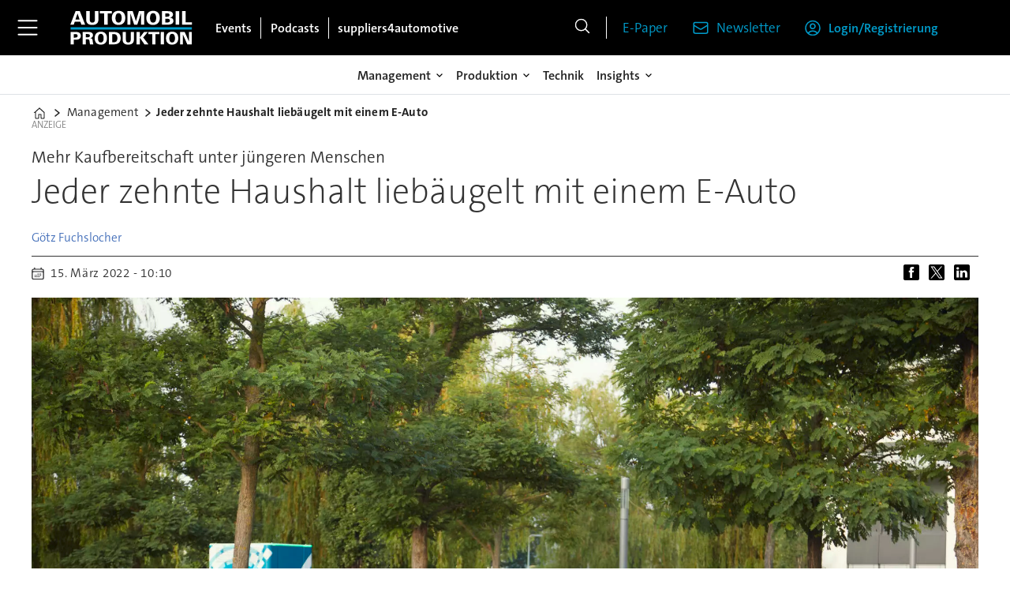

--- FILE ---
content_type: text/html; charset=utf-8
request_url: https://www.google.com/recaptcha/api2/aframe
body_size: 270
content:
<!DOCTYPE HTML><html><head><meta http-equiv="content-type" content="text/html; charset=UTF-8"></head><body><script nonce="gh64qtzUnER9VNWHWHxCGw">/** Anti-fraud and anti-abuse applications only. See google.com/recaptcha */ try{var clients={'sodar':'https://pagead2.googlesyndication.com/pagead/sodar?'};window.addEventListener("message",function(a){try{if(a.source===window.parent){var b=JSON.parse(a.data);var c=clients[b['id']];if(c){var d=document.createElement('img');d.src=c+b['params']+'&rc='+(localStorage.getItem("rc::a")?sessionStorage.getItem("rc::b"):"");window.document.body.appendChild(d);sessionStorage.setItem("rc::e",parseInt(sessionStorage.getItem("rc::e")||0)+1);localStorage.setItem("rc::h",'1769257010306');}}}catch(b){}});window.parent.postMessage("_grecaptcha_ready", "*");}catch(b){}</script></body></html>

--- FILE ---
content_type: text/javascript;charset=utf-8
request_url: https://id.cxense.com/public/user/id?json=%7B%22identities%22%3A%5B%7B%22type%22%3A%22ckp%22%2C%22id%22%3A%22mks9xx9d2x9j0fl8%22%7D%2C%7B%22type%22%3A%22lst%22%2C%22id%22%3A%221sx3kh7ua2a1d3b653qcmqn93i%22%7D%2C%7B%22type%22%3A%22cst%22%2C%22id%22%3A%221sx3kh7ua2a1d3b653qcmqn93i%22%7D%5D%7D&callback=cXJsonpCB2
body_size: 204
content:
/**/
cXJsonpCB2({"httpStatus":200,"response":{"userId":"cx:ztbpanql19238eis2d2z5g07:1uizgxe7uryzm","newUser":false}})

--- FILE ---
content_type: text/javascript;charset=utf-8
request_url: https://api.cxense.com/public/widget/data?json=%7B%22context%22%3A%7B%22referrer%22%3A%22%22%2C%22categories%22%3A%7B%22testgroup%22%3A%2252%22%7D%2C%22parameters%22%3A%5B%7B%22key%22%3A%22userState%22%2C%22value%22%3A%22anon%22%7D%2C%7B%22key%22%3A%22testgroup%22%2C%22value%22%3A%2252%22%7D%5D%2C%22autoRefresh%22%3Afalse%2C%22url%22%3A%22https%3A%2F%2Fwww.automobil-produktion.de%2Fmanagement%2Fjeder-zehnte-haushalt-liebaeugelt-mit-einem-eauto%2F1066561%22%2C%22browserTimezone%22%3A%220%22%7D%2C%22widgetId%22%3A%223cec271a70a953b0d05482c78472d746795a5f2c%22%2C%22user%22%3A%7B%22ids%22%3A%7B%22usi%22%3A%22mks9xx9d2x9j0fl8%22%7D%7D%2C%22prnd%22%3A%22mks9xx9cl05uuxz5%22%7D&media=javascript&sid=3612244061517388496&widgetId=3cec271a70a953b0d05482c78472d746795a5f2c&resizeToContentSize=true&useSecureUrls=true&usi=mks9xx9d2x9j0fl8&rnd=1703557691&prnd=mks9xx9cl05uuxz5&tzo=0&callback=cXJsonpCB1
body_size: 1442
content:
/**/
cXJsonpCB1({"httpStatus":200,"response":{"items":[],"template":"<div data-cx_cx5x tmp:class=\"cx-flex-module\">\n  <!--%\n  var items = data.response.items;\n  for (var i = 0; i < items.length; i++) {\n    var item = items[i];\n    var itemImage = item.dominantthumbnail || '';\n    var itemFull  = item.dominantimage || item.dominantthumbnail || '';\n    var title     = item.title || '';\n  %-->\n\n  <!--% if (itemImage) { %-->\n  <a tmp:id=\"{{cX.CCE.clickTracker(item)}}\" tmp:class=\"cx-item\"\n     tmp:href=\"{{item.url}}\" tmp:target=\"_top\" tmp:title=\"{{title}}\" aria-label=\"{{title}}\">\n    <img\n      tmp:src=\"{{itemImage}}\"\n      tmp:srcset=\"{{itemImage}} 320w, {{itemImage}} 480w, {{itemFull}} 640w, {{itemFull}} 768w, {{itemFull}} 960w, {{itemFull}} 1220w\"\n      tmp:sizes=\"(max-width:520px) calc(100vw - 32px), (max-width:680px) calc(50vw - 24px), (max-width:900px) calc(33.33vw - 24px), 300px\"\n      tmp:alt=\"{{title}}\"\n      loading=\"lazy\" decoding=\"async\" width=\"600\" height=\"400\">\n    <h3>{{title}}</h3>\n  </a>\n  <!--% } else { %-->\n  <a tmp:id=\"{{cX.CCE.clickTracker(item)}}\" tmp:class=\"cx-item text-only\"\n     tmp:href=\"{{item.url}}\" tmp:target=\"_top\" tmp:title=\"{{title}}\" aria-label=\"{{title}}\">\n    <h3>{{title}}</h3>\n    <!--% if (item.description) { %--><span>{{item.description}}</span><!--% } %-->\n  </a>\n  <!--% } %-->\n  <!--% } %-->\n</div>\n","style":"@import url('https://fonts.googleapis.com/css2?family=Roboto&display=swap');\n\n.cx-flex-module[data-cx_cx5x] {\n  --cx-columns: 4;\n  --cx-gap: 16px;\n  --cx-image-height: 115px; /* <<< halbe Höhe */\n  --cx-bg: transparent;\n  --cx-fg:#fff;\n  --cx-font:'TheSansC5', arial, helvetica, sans-serif;\n  --cx-font-size:18px;\n\n  display:grid;\n  grid-template-columns: repeat(var(--cx-columns), minmax(0,1fr));\n  column-gap: var(--cx-gap);\n  row-gap: 20px;\n                                                                                                \n  max-width:1220px;\n  margin:0 auto;\n  padding: var(--cx-gap);\n  background: var(--cx-bg);\n  box-sizing:border-box;}\n\n.cx-flex-module[data-cx_cx5x] .cx-item {\n  display:block;\n  text-decoration:none;\n  background:transparent;\n/*  transition: transform .15s ease, box-shadow .15s ease;*/\n}\n\n.cx-flex-module[data-cx_cx5x] .cx-item.text-only {\n    background: #FAFAFA;\n    padding: 15px;\n    box-sizing: border-box;\n}\n\n.cx-flex-module[data-cx_cx5x] img {\n  width:100%;\n  height:var(--cx-image-height);\n  object-fit:cover;\n  display:block;\n  background:#111;\n}\n\n.cx-flex-module[data-cx_cx5x] .cx-item h3 {\n  font-family:var(--cx-font);\n  font-size:var(--cx-font-size);\n  font-weight:700;\n  color:var(--cx-fg);\n  line-height:1.25;\n  margin:12px 0 0 0;\n  text-decoration:none;\n}\n\n.cx-flex-module[data-cx_cx5x] .cx-item.text-only span {\n  font-family:var(--cx-font);\n  font-size:90%;\n  color:rgba(255,255,255,.7);\n  line-height:1.35;\n}\n\n.cx-flex-module[data-cx_cx5x] .cx-item:hover {\n    opacity: 0.95;\n}\n\n.cx-flex-module[data-cx_cx5x] .cx-item:hover h3 {\n    color:var(--cx-fg);\n \ttext-decoration: underline;\n}\n\n@media screen and (max-width: 600px) {\n    .cx-flex-module[data-cx_cx5x] {\n    --cx-columns: 2; /* <<< Zeigt 2 Elemente pro Zeile */\n  } \n  \n    .cx-flex-module[data-cx_cx5x] .cx-item {\nwidth: calc(100% - 4 * var(--cx-item-gap)); height: unset; margin: var(--cx-item-gap) calc(2 * var(--cx-item-gap)); }\n\n    .cx-flex-module[data-cx_cx5x] .cx-item h3 {\n        font-size: 5vw;\n    }\n\n    .cx-flex-module[data-cx_cx5x] img {\n        height:var(--cx-image-height);\n    }\n}\n\n/* IE10+ */\n@media screen\\0 {\n    .cx-flex-module[data-cx_cx5x] {\n        background: #FFF;\n        padding: 4px;\n    }\n\n    .cx-flex-module[data-cx_cx5x] .cx-item {\n        width: calc(33% - 12px);\n        margin: 4px;\n    }\n\n    .cx-flex-module[data-cx_cx5x] img {\n        min-height: auto;\n    }\n\n    .cx-flex-module[data-cx_cx5x] .cx-item h3 {\n        font-family: Roboto, arial, helvetica, sans-serif;\n        font-size: 14px;\n        color: #555;\n        margin: 5px 0;\n    }\n\n    .cx-flex-module[data-cx_cx5x] .cx-item:hover h3 {\n        color: #000;\n    }\n\n    .cx-flex-module[data-cx_cx5x] .cx-item.text-only span {\n        font-family: Roboto, arial, helvetica, sans-serif;\n        color: #AAA;\n    }\n}","prnd":"mks9xx9cl05uuxz5"}})

--- FILE ---
content_type: application/javascript
request_url: https://id-eu.piano.io/id/api/v1/identity/token/verify?browser_id=mks9xx9d2x9j0fl8&page_view_id=mks9xx9cl05uuxz5&content_type=article&page_title=Studie%3A+Jeder+zehnte+Haushalt+plant+E-Autokauf&callback=jsonp5749&client_id=iinfe8V5pe&site=https%3A%2F%2Fwww.automobil-produktion.de&user_state=anon
body_size: -170
content:
jsonp5749({
  "error" : "access_denied",
  "site_cookie_domain" : ".automobil-produktion.de",
  "email_confirmation_required" : null,
  "extend_expired_access_enabled" : false,
  "authorized_by_sso" : true
})

--- FILE ---
content_type: image/svg+xml
request_url: https://www.automobil-produktion.de/files/2025/10/13/um_sv_logo_neg_weiss.svg
body_size: 6026
content:
<?xml version="1.0" encoding="utf-8"?>
<!-- Generator: Adobe Illustrator 16.0.3, SVG Export Plug-In . SVG Version: 6.00 Build 0)  -->
<!DOCTYPE svg PUBLIC "-//W3C//DTD SVG 1.1//EN" "http://www.w3.org/Graphics/SVG/1.1/DTD/svg11.dtd">
<svg version="1.1" id="uuid-00c0c14c-8785-41c4-897a-1a78754335bf"
	 xmlns="http://www.w3.org/2000/svg" xmlns:xlink="http://www.w3.org/1999/xlink" x="0px" y="0px" width="300px" height="84px"
	 viewBox="0 158 300 84" enable-background="new 0 158 300 84" xml:space="preserve">
<g id="uuid-b78d8174-8ca4-4dee-9314-606804db7554">
	<g>
		<path fill="#0CBAE7" d="M110.178,220.336c0,11.306-9.283,20.472-20.744,20.472c-11.462,0-20.731-9.166-20.731-20.472
			s9.283-20.472,20.731-20.472S110.178,209.03,110.178,220.336"/>
		<path fill="#FFFFFF" d="M95.968,224.77c-0.493-1.62-1.712-4.9-2.774-7.648c-0.804-2.088-1.53-3.864-1.737-4.37
			c-2.179,0.065-2.191,0.116-4.655-0.493c-2.308-0.57-4.2-0.362-5.989,0.455c-1.206,0.544-3.216,2.424-2.658,4.926
			c0.467,2.101,2.425,2.762,4.421,3.656c2.295,1.024,4.214,1.491,4.149,3.41c-0.065,1.66-1.569,2.412-2.956,2.412
			c-1.556,0-3.578-1.271-4.629-2.788l-1.529,3.189l0.855,0.312l0.492-1.115c0,0,2.27,1.672,4.927,1.582
			c2.256-0.078,4.577-1.051,5.303-2.865c0.921-2.27-0.143-4.188-0.934-4.836c-0.622-0.52-0.881-0.83-3.941-1.894
			c-2.009-0.7-3.669-1.712-3.669-3.008c0-0.907,0.479-1.997,2.256-2.347c2.451-0.467,4.292,0.311,5.251,0.973
			c0.441,0.311,1.206,0.791,2.062,3.332c0.869,2.372,3.578,9.854,3.708,10.307c0,0,1.128-0.039,1.517-0.039
			c0.39,0,1.647,0.026,1.647,0.026l-0.429-1.115c0,0,2.503-6.651,2.853-7.662c0.351-1.011,1.932-5.522,1.932-5.522h1.336
			l0.039-0.908h-2.97c0,0-1.504,4.939-1.828,5.951c-0.323,1.023-2.022,6.055-2.022,6.055l0,0L95.968,224.77z"/>
		<path fill="#FFFFFF" d="M136.821,212.998c-0.674,0-1.231,0.557-1.231,1.23c0,0.675,0.545,1.232,1.231,1.232
			c0.688,0,1.232-0.558,1.232-1.232C138.053,213.555,137.508,212.998,136.821,212.998L136.821,212.998z"/>
		<path fill="#FFFFFF" d="M141.216,212.998c-0.674,0-1.231,0.557-1.231,1.23c0,0.675,0.558,1.232,1.231,1.232
			s1.231-0.558,1.231-1.232C142.448,213.555,141.89,212.998,141.216,212.998L141.216,212.998z"/>
		<path fill="#FFFFFF" d="M202.062,218.274c-0.817-0.298-1.556-0.506-2.489-0.506c-2.036,0-3.397,1.219-3.397,3.047
			s1.336,2.541,2.528,3.177c0.946,0.492,1.828,0.973,1.828,1.932c0,1.037-0.855,1.504-1.698,1.504c-1.31,0-2.022-1.154-2.179-2.32
			l-0.479,0.104l0.182,2.32l0.104,0.039c0.7,0.246,1.427,0.519,2.386,0.519c1.75,0,3.617-0.829,3.617-3.138
			c0-1.75-1.258-2.385-2.477-3.008c-1.023-0.519-2.009-1.012-2.009-2.139c0-0.908,0.777-1.375,1.543-1.375
			c1.219,0,1.866,0.688,2.009,2.152l0.467-0.091c-0.052-0.7-0.025-1.388,0.039-2.204"/>
		<path fill="#FFFFFF" d="M206.923,224.887c-0.492-0.843-0.777-1.984-0.777-3.15c0-1.971,0.881-3.15,2.372-3.15
			c0.908,0,1.258,0.57,1.582,1.063c0.259,0.415,0.492,0.766,0.973,0.766c0.622,0,1.102-0.48,1.102-1.09
			c0-1.297-1.504-1.568-2.774-1.568c-2.981,0-5.419,2.477-5.419,5.51c0,3.034,1.711,4.797,4.485,4.797
			c1.867,0,2.917-0.984,4.007-2.566l-0.299-0.338c-0.907,0.883-1.478,1.297-2.619,1.297c-1.141,0-2.022-0.545-2.632-1.582"/>
		<path fill="#FFFFFF" d="M300,219.415v-0.946h-1.815c-0.324,0-0.726,0-1.011-0.143c-0.805-0.402-1.582-0.558-2.606-0.558
			c-2.01,0-4.097,1.284-4.097,3.423c0,1.297,0.765,2.373,2.19,3.047l-1.957,1.361c0.013,1.4,0.674,2.062,2.438,2.243
			c-1.945,0.829-2.801,1.271-2.801,2.632c0,1.568,2.049,2.269,4.097,2.269c1.297,0,2.658-0.376,3.644-0.998
			c1.257-0.804,1.919-2.01,1.919-3.475c0-1.466-1.038-2.282-2.774-2.282c-0.48,0-0.96,0.026-1.427,0.053
			c-0.467,0.025-0.959,0.051-1.438,0.051c-0.532,0-1.142,0-1.479-0.35c-0.182-0.194-0.259-0.479-0.233-0.882l0.57-0.479
			c0.479,0.143,0.946,0.207,1.427,0.207c1.011,0,2.022-0.336,2.774-0.92c0.804-0.635,1.244-1.504,1.244-2.451
			c0-0.609-0.104-1.114-0.389-1.775h1.711L300,219.415z M295.605,228.089c0.752,0,2.762,0,2.762,1.646
			c0,1.543-2.049,2.36-3.539,2.36c-1.881,0-2.84-0.675-2.84-2.01c0-1.738,2.269-1.984,3.63-1.984 M294.698,223.928
			c-1.413,0-1.932-1.816-1.932-2.957c0-0.804,0.168-2.684,1.775-2.684c1.466,0,1.842,2.062,1.842,3.15
			c0,0.934-0.221,2.49-1.699,2.49"/>
		<path fill="#FFFFFF" d="M257.928,212.232c-0.337,0.025-0.687,0.039-1.037,0.039c-0.492,0-0.946-0.025-1.387-0.052
			c-0.363-0.026-0.714-0.039-1.051-0.039v0.519h0.298c0.753,0,1.452,0.091,1.452,0.791c0,0.233-0.052,0.635-0.285,1.244
			l-3.721,9.789l-3.98-10.411c-0.104-0.259-0.194-0.597-0.194-0.726c0-0.338,0.376-0.688,1.193-0.688h0.428v-0.519
			c-0.272,0-0.675,0.013-1.142,0.039c-0.648,0.026-1.4,0.052-1.996,0.052c-0.558,0-1.128-0.025-1.673-0.039
			c-0.531-0.025-1.063-0.039-1.595-0.039v0.52c1.076,0,1.595,0.193,2.036,1.283l5.679,14.093h0.699l5.809-14.586
			c0.363-0.739,0.817-0.804,1.206-0.804h0.143v-0.519c-0.285,0-0.583,0.026-0.895,0.039l0,0L257.928,212.232z"/>
		<path fill="#FFFFFF" d="M131.765,212.207c-0.843-0.092-2.398-0.467-3.527-0.467c-3.384,0-5.497,1.814-5.497,4.629
			c0,2.813,2.179,3.798,4.214,4.731c1.725,0.791,3.514,1.608,3.514,3.501c0,1.568-1.465,2.658-3.371,2.658
			c-2.139,0-3.578-1.479-3.954-3.722l-0.493,0.104l0.351,3.344c1.504,0.675,2.71,1.129,3.915,1.129c1.66,0,3.112-0.428,4.201-1.193
			c1.206-0.843,1.828-2.049,1.828-3.5c0-2.931-2.36-3.877-4.383-4.771c-1.724-0.766-3.487-1.556-3.487-3.307
			c0-1.867,1.31-2.93,3.358-2.93c1.854,0,2.891,1.607,3.085,3.008l0.493-0.091C131.856,214.164,131.765,213.141,131.765,212.207"/>
		<path fill="#FFFFFF" d="M173.344,226.261c-1.103,0-2.01-0.493-2.619-1.413c-0.519-0.791-0.778-1.776-0.778-3.033h5.86l0.221-0.208
			c0.013-1.142-0.324-2.256-0.973-2.917c-0.583-0.597-1.4-0.921-2.359-0.921c-2.956,0-4.72,2.723-4.72,5.368
			c0,1.258,0.39,2.502,1.063,3.396c0.531,0.713,1.491,1.556,3.072,1.556c1.582,0,3.112-0.998,4.071-2.657l-0.259-0.312
			C175.224,225.885,174.381,226.261,173.344,226.261 M169.947,221.179c0.312-1.764,1.193-2.762,2.386-2.762
			c0.985,0,1.582,0.972,1.582,1.88c0,0.855-0.221,0.882-1.413,0.882H169.947z"/>
		<path fill="#FFFFFF" d="M230.079,226.261c-1.103,0-2.01-0.493-2.619-1.413c-0.519-0.791-0.791-1.776-0.791-3.033h5.86l0.221-0.208
			c0.013-1.142-0.324-2.256-0.973-2.917c-0.584-0.597-1.4-0.921-2.359-0.921c-2.956,0-4.72,2.723-4.72,5.368
			c0,1.258,0.389,2.502,1.063,3.396c0.531,0.713,1.49,1.556,3.072,1.556s3.112-0.998,4.071-2.657l-0.26-0.312
			c-0.699,0.765-1.542,1.141-2.58,1.141 M226.669,221.179c0.312-1.764,1.192-2.762,2.386-2.762c0.985,0,1.582,0.972,1.582,1.88
			c0,0.855-0.221,0.882-1.414,0.882H226.669z"/>
		<path fill="#FFFFFF" d="M261.83,226.261c-1.102,0-2.009-0.493-2.618-1.413c-0.532-0.791-0.791-1.776-0.791-3.033h5.86l0.22-0.208
			c0.014-1.142-0.324-2.256-0.972-2.917c-0.584-0.597-1.4-0.921-2.36-0.921c-2.956,0-4.719,2.723-4.719,5.368
			c0,1.258,0.389,2.502,1.063,3.396c0.532,0.713,1.491,1.556,3.073,1.556s3.111-0.998,4.071-2.657l-0.26-0.312
			c-0.7,0.765-1.543,1.141-2.58,1.141 M258.434,221.179c0.312-1.764,1.192-2.762,2.386-2.762c0.985,0,1.581,0.972,1.581,1.88
			c0,0.855-0.22,0.882-1.413,0.882H258.434z"/>
		<path fill="#FFFFFF" d="M215.661,227.661c0.805,0,1.608,0.039,2.399,0.077v-0.505c-0.805,0-1.361,0-1.361-0.597v-6.508
			c0.57-0.363,1.361-0.895,2.062-0.895c1.128,0,1.724,0.66,1.724,1.905v5.458c0,0.636-0.713,0.636-1.283,0.636v0.505
			c0.855-0.038,1.595-0.077,2.438-0.077s1.568,0.039,2.386,0.077v-0.505c-0.7,0-1.322,0-1.322-0.688v-6.042
			c0-1.814-0.817-2.748-2.555-2.748c-1.115,0-2.087,0.688-2.93,1.297c-0.143,0.104-0.39,0.271-0.519,0.362v-7.649l-0.182-0.143
			c-1.103,0.519-2.412,1.024-3.319,1.258v0.428c0.155,0.064,0.674,0.272,0.674,0.272c0.519,0.208,0.609,0.428,0.609,0.934v11.979
			c0,0.727-0.609,0.739-1.283,0.752v0.506c0.778-0.039,1.582-0.078,2.463-0.078"/>
		<path fill="#FFFFFF" d="M235.045,227.713c0.531-0.025,1.011-0.052,1.556-0.052c0.609,0,1.231,0.026,1.841,0.052l1.154,0.039
			v-0.506c-1.297,0-1.933,0-1.933-0.57v-5.744c0-1.063,0.648-1.555,1.258-1.555c0.351,0,0.531,0.207,0.713,0.401
			c0.194,0.22,0.39,0.428,0.804,0.428c0.688,0,1.142-0.493,1.142-1.219c0-1.103-0.921-1.219-1.322-1.219
			c-1.142,0-2.127,1.05-2.606,1.867v-1.763l-0.169-0.092c-1.128,0.52-2.256,1.037-3.409,1.271v0.414l0.635,0.117
			c0.57,0.091,0.727,0.324,0.727,1.102v5.938c0,0.583-0.622,0.636-1.413,0.636v0.505c0.337,0,0.687-0.026,1.011-0.038"/>
		<path fill="#FFFFFF" d="M192.234,225.224c0,1.037,0.661,1.245,1.219,1.245s0.882-0.13,1.258-0.377l0.207,0.273
			c-0.907,1.18-1.724,1.697-2.787,1.697c-1.75,0-2.126-1.18-2.126-2.178v-6.988h-1.297v-0.479c1.076-0.597,2.321-1.763,3.345-3.073
			l0.169,0.092v2.32h2.58v1.154h-2.58v6.313l0,0H192.234z"/>
		<path fill="#FFFFFF" d="M274.601,213.581c0.52,0.208,0.609,0.428,0.609,0.934v11.979c0,0.727-0.609,0.739-1.271,0.752v0.506
			c0.766-0.039,1.569-0.078,2.438-0.078c0.817,0,1.634,0.039,2.425,0.078v-0.506c-0.674,0-1.361,0-1.361-0.752v-14.715l-0.182-0.143
			c-1.102,0.518-2.411,1.023-3.319,1.257v0.429l0.675,0.271l0,0L274.601,213.581z"/>
		<path fill="#FFFFFF" d="M266.771,227.713c0.531-0.025,1.011-0.052,1.556-0.052c0.609,0,1.231,0.026,1.841,0.052l1.154,0.039
			v-0.506c-1.297,0-1.933,0-1.933-0.57v-5.744c0-1.063,0.648-1.555,1.258-1.555c0.351,0,0.532,0.207,0.713,0.401
			c0.195,0.22,0.39,0.428,0.805,0.428c0.687,0,1.141-0.493,1.141-1.219c0-1.103-0.921-1.219-1.322-1.219
			c-1.142,0-2.127,1.05-2.606,1.867v-1.763l-0.168-0.092c-1.129,0.52-2.257,1.037-3.423,1.271v0.414l0.635,0.117
			c0.57,0.091,0.727,0.324,0.727,1.102v5.938c0,0.583-0.623,0.636-1.414,0.636v0.505c0.338,0,0.688-0.026,1.012-0.038"/>
		<path fill="#FFFFFF" d="M137.495,228.089c1.283,0,2.477-0.934,3.423-1.712v1.569l0.155,0.13c0.921-0.376,1.893-0.545,2.904-0.713
			l0.389-0.065v-0.389h-0.583c-0.558,0-0.648-0.298-0.648-0.856v-6.132c0-0.817,0.026-1.4,0.104-1.932l-0.143-0.091
			c-0.765,0.298-1.996,0.506-3.772,0.622v0.401c0.207,0.065,1.037,0.338,1.037,0.338c0.479,0.143,0.57,0.271,0.57,0.765v5.511
			c-0.752,0.622-1.465,0.959-2.101,0.959c-1.115,0-1.672-0.622-1.672-1.854v-4.707c0-0.545,0.038-1.076,0.077-1.594l0.026-0.338
			l-0.156-0.091c-0.959,0.312-2.229,0.545-3.539,0.622v0.402c0.194,0.052,0.855,0.246,0.855,0.246
			c0.428,0.117,0.506,0.299,0.506,0.636v5.796c0,1.646,0.869,2.488,2.58,2.488l0,0L137.495,228.089z"/>
		<path fill="#FFFFFF" d="M181.019,228.089c1.284,0,2.477-0.934,3.423-1.712v1.569l0.155,0.13c0.921-0.376,1.906-0.545,2.904-0.713
			l0.39-0.065v-0.389h-0.584c-0.558,0-0.661-0.298-0.661-0.856v-6.132c0-0.817,0.026-1.4,0.104-1.932l-0.155-0.091
			c-0.765,0.298-1.996,0.506-3.772,0.622v0.401c0.207,0.065,1.037,0.338,1.037,0.338c0.467,0.078,0.57,0.271,0.57,0.765v5.511
			c-0.752,0.622-1.465,0.959-2.101,0.959c-1.115,0-1.672-0.622-1.672-1.854v-4.707c0-0.545,0.038-1.076,0.077-1.594l0.026-0.338
			l-0.156-0.091c-0.959,0.312-2.229,0.545-3.539,0.622v0.402c0.194,0.052,0.855,0.246,0.855,0.246
			c0.428,0.117,0.506,0.299,0.506,0.636v5.796c0,1.646,0.869,2.488,2.58,2.488l0,0L181.019,228.089z"/>
		<path fill="#FFFFFF" d="M282.212,225.25c0-1.4,1.581-1.906,2.735-2.27c0.155-0.052,0.298-0.09,0.519-0.168v2.723
			c-0.207,0.298-0.855,1.205-1.893,1.205C282.692,226.74,282.212,226.209,282.212,225.25L282.212,225.25L282.212,225.25z
			 M288.953,226.481c-0.155,0.13-0.401,0.246-0.583,0.246c-0.674,0-0.727-0.765-0.727-1.686v-4.46c0-1.854-0.895-2.84-2.735-2.84
			c-0.428,0-0.791,0.026-1.244,0.299c-0.791,0.467-1.557,0.881-2.243,1.244l-0.052,0.026c-0.713,0.376-1.128,1.024-1.128,1.776
			c0,0.271,0.129,0.428,0.337,0.428c0.337,0,1.4-0.299,1.439-0.804c0.09-1.271,0.453-1.62,1.698-1.62c1.128,0,1.75,0.647,1.75,1.84
			v1.271l-2.684,0.959c-1.452,0.545-2.826,1.063-2.826,2.723c0,1.504,1.128,2.178,2.242,2.178c0.039,0,0.078,0,0.13,0h-0.077
			c1.335,0,2.359-0.713,3.279-1.607c0.091,0.739,0.415,1.607,1.53,1.607c1.012,0,1.504-0.583,2.074-1.309l-0.194-0.285l0,0
			L288.953,226.481z"/>
		<path fill="#FFFFFF" d="M152.315,225.794c-0.7,0.609-1.375,0.934-1.971,0.934c-1.647-0.091-2.827-1.854-2.827-4.253
			c0-0.907,0.182-3.889,2.58-3.889c0.895,0,1.803,0.609,2.218,1.451V225.794L152.315,225.794z M154.531,226.831v-15.065
			l-0.194-0.129c-1.206,0.66-2.451,1.141-3.475,1.49v0.272l1.452,0.519v4.214c-0.609-0.272-1.128-0.363-1.842-0.363
			c-1.31,0-2.618,0.597-3.617,1.634c-1.05,1.102-1.634,2.58-1.634,4.162c0,2.488,1.686,4.512,3.761,4.512
			c1.542,0,2.229-0.519,3.345-1.452v1.349l0.116,0.09c0.117-0.039,0.299-0.09,0.532-0.155c0.337-0.104,0.687-0.22,1.114-0.35
			c0.727-0.221,1.4-0.376,1.686-0.429v-0.414l-1.257,0.104l0,0L154.531,226.831z"/>
		<path fill="#FFFFFF" d="M163.607,225.794c-0.713,0.609-1.374,0.934-1.971,0.934c-1.646-0.091-2.826-1.854-2.826-4.253
			c0-0.907,0.182-3.889,2.58-3.889c0.895,0,1.802,0.609,2.217,1.451V225.794L163.607,225.794z M165.837,226.831v-15.065
			l-0.194-0.129c-1.206,0.66-2.451,1.141-3.475,1.49v0.272l1.451,0.519v4.214c-0.609-0.272-1.141-0.363-1.841-0.363
			c-1.31,0-2.619,0.597-3.617,1.634c-1.05,1.102-1.634,2.58-1.634,4.162c0,2.488,1.686,4.512,3.76,4.512
			c1.543,0,2.23-0.519,3.346-1.452v1.349l0.116,0.09c0.117-0.039,0.299-0.09,0.532-0.155c0.337-0.104,0.687-0.22,1.114-0.35
			c0.727-0.221,1.4-0.376,1.686-0.429v-0.414l-1.258,0.104l0,0L165.837,226.831z"/>
	</g>
	<g>
		<path fill="#FFFFFF" d="M0,228.18v-10.372h4.693c1.4,0,2.347,0.246,2.839,0.739c0.493,0.492,0.739,1.426,0.739,2.826
			s-0.233,2.308-0.7,2.762c-0.467,0.453-1.413,0.688-2.826,0.688H4.291h-2.32v3.344H0V228.18z M1.971,223.176h2.243
			c0.895,0,1.451-0.104,1.698-0.313c0.246-0.207,0.362-0.687,0.362-1.451c0-0.882-0.104-1.414-0.298-1.634
			c-0.194-0.221-0.726-0.312-1.556-0.312H1.984v3.709H1.971z"/>
		<path fill="#FFFFFF" d="M15.791,226.184h-4.473l-0.648,1.996H8.583l3.448-10.372h2.956l3.501,10.372H16.44l-0.661-1.996H15.791z
			 M15.338,224.73l-1.79-5.406l-1.763,5.406H15.338z"/>
		<path fill="#FFFFFF" d="M19.396,228.18v-10.372h5.108c1.271,0,2.152,0.22,2.632,0.661s0.726,1.244,0.726,2.398
			c0,1.051-0.116,1.764-0.362,2.152c-0.247,0.389-0.739,0.648-1.479,0.804v0.065c1.154,0.064,1.725,0.738,1.725,2.01v2.281h-1.971
			v-1.893c0-1.063-0.531-1.607-1.582-1.607h-2.839v3.5h-1.971H19.396z M21.366,223.02h2.826c0.675,0,1.115-0.117,1.336-0.363
			c0.22-0.246,0.324-0.726,0.324-1.451c0-0.727-0.091-1.219-0.285-1.427c-0.195-0.208-0.609-0.324-1.245-0.324h-2.969v3.565H21.366z
			"/>
		<path fill="#FFFFFF" d="M33.554,219.57v8.609h-1.971v-8.609h-2.995v-1.763h8.064v1.763H33.554z"/>
		<path fill="#FFFFFF" d="M45.845,217.717c1.88,0,3.099,0.311,3.643,0.934c0.545,0.622,0.817,2.022,0.817,4.201
			c0,2.372-0.272,3.876-0.817,4.485c-0.544,0.609-1.866,0.921-3.954,0.921c-1.88,0-3.099-0.312-3.656-0.921s-0.83-1.958-0.83-4.032
			c0-2.477,0.272-4.02,0.817-4.654c0.544-0.635,1.867-0.946,3.993-0.946L45.845,217.717z M45.689,219.402
			c-1.322,0-2.1,0.168-2.32,0.506c-0.221,0.337-0.337,1.517-0.337,3.526c0,1.491,0.13,2.386,0.389,2.684
			c0.26,0.298,1.024,0.454,2.308,0.454c1.284,0,1.958-0.169,2.191-0.52c0.233-0.35,0.363-1.373,0.363-3.111
			c0-1.736-0.117-2.762-0.351-3.086s-0.985-0.479-2.256-0.479L45.689,219.402z"/>
		<path fill="#FFFFFF" d="M53.598,219.467v2.801h4.654v1.66h-4.654v4.266h-1.971V217.82h6.871v1.66h-4.9V219.467z"/>
	</g>
	<path fill="#FFFFFF" d="M21.017,159.192h6.146v21.522c0,4.499-0.869,7.481-2.594,8.933c-1.724,1.452-5.264,2.178-10.605,2.178
		c-5.64,0-9.335-0.688-11.098-2.062c-1.764-1.375-2.632-4.266-2.632-8.687v-21.885h6.146v21.885c0,2.386,0.428,3.903,1.283,4.538
		s2.865,0.959,6.016,0.959s5.277-0.324,6.106-0.973c0.83-0.648,1.245-2.23,1.245-4.771v-21.639H21.017z"/>
	<path fill="#FFFFFF" d="M37.754,159.192v26.864h15.17v5.497H31.609v-32.361H37.754z"/>
	<path fill="#FFFFFF" d="M67.717,164.689v26.864h-6.146v-26.864h-9.335v-5.497h25.152v5.497H67.717z"/>
	<path fill="#FFFFFF" d="M85.427,159.192v32.361h-6.146v-32.361H85.427z"/>
	<path fill="#FFFFFF" d="M127.784,159.192v32.361h-6.146v-17.632c0-1.4,0.039-3.008,0.116-4.784l0.117-2.425l0.116-2.398h-0.194
		l-0.739,2.256l-0.713,2.256c-0.661,2.022-1.18,3.514-1.543,4.486l-7.117,18.255h-5.602l-7.183-18.112
		c-0.389-0.999-0.92-2.489-1.568-4.486l-0.739-2.256l-0.739-2.23h-0.194l0.117,2.347l0.116,2.373
		c0.091,1.828,0.143,3.41,0.143,4.719v17.633h-6.146v-32.361h10.01l5.782,14.987c0.389,1.038,0.92,2.542,1.568,4.486l0.713,2.256
		l0.739,2.23h0.208l0.687-2.23l0.713-2.23c0.584-1.88,1.09-3.371,1.518-4.46l5.691-15.027h10.217L127.784,159.192z"/>
	<path fill="#FFFFFF" d="M151.848,185.343h-13.964l-2.01,6.21h-6.495l10.748-32.361h9.218l10.93,32.361h-6.379l-2.062-6.21H151.848z
		 M150.421,180.818l-5.601-16.854l-5.497,16.854H150.421z"/>
	<path fill="#FFFFFF" d="M199.701,159.192v32.361h-6.146v-17.632c0-1.4,0.039-3.008,0.117-4.784l0.116-2.425l0.117-2.398h-0.194
		l-0.739,2.256l-0.713,2.256c-0.661,2.022-1.18,3.514-1.543,4.486l-7.118,18.255h-5.601l-7.183-18.112
		c-0.39-0.999-0.921-2.489-1.569-4.486l-0.738-2.256l-0.739-2.23h-0.194l0.116,2.347l0.117,2.373
		c0.091,1.828,0.143,3.41,0.143,4.719v17.633h-6.146v-32.361h10.009l5.782,14.987c0.39,1.038,0.921,2.542,1.569,4.486l0.713,2.256
		l0.739,2.23h0.207l0.688-2.23l0.713-2.23c0.583-1.88,1.089-3.371,1.517-4.46l5.692-15.027h10.216L199.701,159.192z"/>
	<path fill="#FFFFFF" d="M209.685,164.365v8.35h15.169v4.525h-15.169v9.153h16.142v5.173h-22.287v-32.374h22.145v5.173H209.685z"/>
	<path fill="#FFFFFF" d="M229.185,191.553v-32.361h15.908c4.524,0,7.688,0.985,9.49,2.969c1.802,1.984,2.71,5.433,2.71,10.385
		c0,8.077-0.727,13.263-2.179,15.558s-4.732,3.449-9.84,3.449h-16.104H229.185z M235.33,186.38h8.751
		c2.943,0,4.836-0.674,5.705-2.022c0.868-1.348,1.296-4.33,1.296-8.946s-0.389-7.805-1.167-9.102
		c-0.777-1.296-2.593-1.945-5.458-1.945h-9.127v22.028V186.38z"/>
	<path fill="#FFFFFF" d="M266.719,159.192v32.361h-6.146v-32.361H266.719z"/>
	<path fill="#FFFFFF" d="M290.821,185.343h-13.963l-2.01,6.21h-6.496l10.762-32.361h9.218l10.93,32.361h-6.379L290.821,185.343
		L290.821,185.343z M289.395,180.818l-5.602-16.854l-5.497,16.854H289.395L289.395,180.818z"/>
</g>
</svg>


--- FILE ---
content_type: text/javascript;charset=utf-8
request_url: https://p1cluster.cxense.com/p1.js
body_size: 101
content:
cX.library.onP1('1sx3kh7ua2a1d3b653qcmqn93i');
